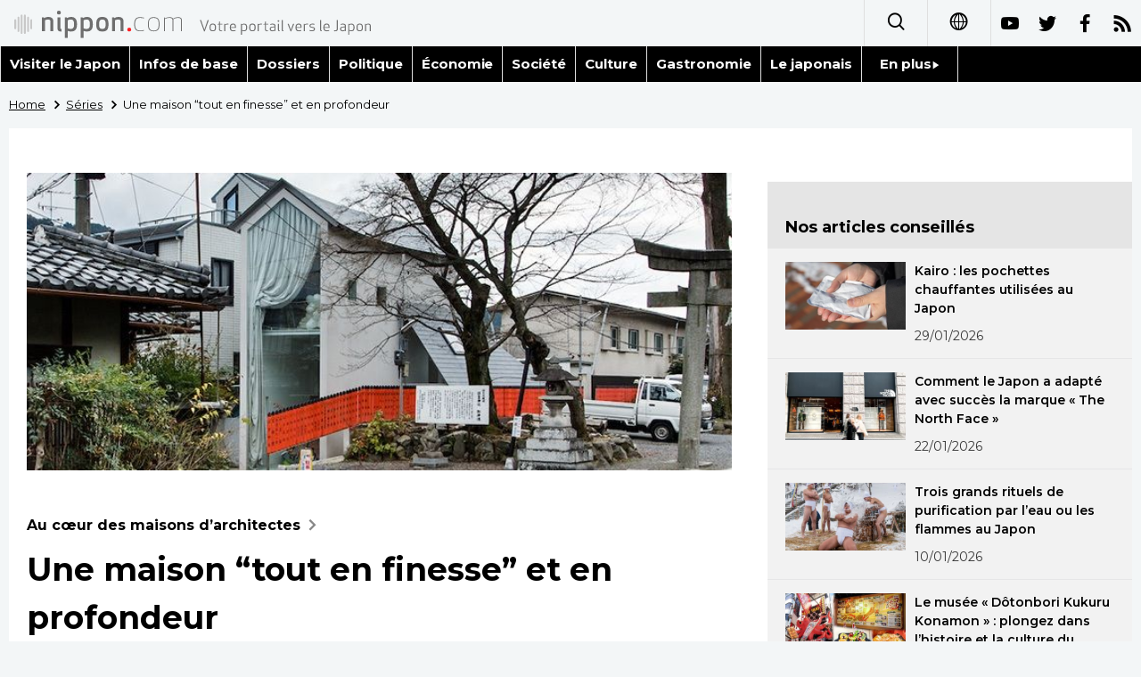

--- FILE ---
content_type: text/html; charset=UTF-8
request_url: https://www.nippon.com/fr/views/b08709/
body_size: 4758
content:
<!DOCTYPE html>
<html lang="fr">
  <head>
	<meta charset="utf-8">
	<!--[if IE]><meta http-equiv="X-UA-Compatible" content="IE=edge"><![endif]-->
   <meta name="viewport" content="width=device-width, initial-scale=1">
	<title>Une maison “tout en finesse” et en profondeur | Nippon.com – Infos sur le Japon</title>
	<meta name="cXenseParse:pageclass" content="article"/>
<meta name="cXenseParse:recs:recommendable" content="true"/>
<meta name="cXenseParse:ncf-pick" content="true"/>
<meta name="cXenseParse:ncf-pubyear" content="2018"/>
<meta name="cXenseParse:ncf-pubmonth" content="201809"/>
<meta name="cXenseParse:ncf-pubday" content="20180906"/>
<meta property="article:published_time" content="2018-09-06T09:18:00+0900"/>
<meta property="article:modified_time" content="2026-01-20T11:58:27+0900"/>
<meta name="cXenseParse:author" content="Jérémie Souteyrat"/>
<meta name="cXenseParse:author" content="Véronique Hours"/>
<meta name="cXenseParse:author" content="Fabien Mauduit"/>
<meta name="cXenseParse:author" content="Manuel Tardits"/>
<meta name="cXenseParse:ncf-articleid" content="0208709"/>
<meta name="cXenseParse:recs:articleid" content="0208709"/>
<meta name="cXenseParse:articleid" content="0208709"/>
<meta name="cXenseParse:ncf-category" content="Séries"/>
<meta name="cXenseParse:ncf-tag" content="Culture"/>
<meta name="cXenseParse:ncf-category" content="Culture"/>
<meta name="cXenseParse:ncf-tag" content="Architecture"/>
<meta name="cXenseParse:ncf-category" content="Architecture"/>
<meta name="cXenseParse:ncf-series" content="Au cœur des maisons d’architectes"/>
<meta name="cXenseParse:ncf-thumbnail" content="https://www.nippon.com/fr/views/b08709/thumb/thumb_1.jpg?20260120115827"/>
<meta name="cXenseParse:ncf-tag" content="architecture"/>
<meta name="cXenseParse:ncf-tag" content="maison"/>
<meta name="cXenseParse:ncf-articletype" content="オリジナル"/>
<meta name="description" content="Neuvième maison de notre série. Située à Kyoto et répondant à l’étrange nom de « maison O », l’habitation aux formes singulières n’a pas fini de surprendre en constatant la vaste profondeur des pièces. Tout a été pensé pour briser la frontière entre extérieur et intérieur, et adapter la vie du foyer au fil des saisons…"/>
<meta name="keywords" content="architecture,maison"/>
<meta property="og:url" content="https://www.nippon.com/fr/views/b08709/"/>
<meta property="og:type" content="article"/>
<meta property="og:title" content="Une maison “tout en finesse” et en profondeur"/>
<meta property="og:description" content="Neuvième maison de notre série. Située à Kyoto et répondant à l’étrange nom de « maison O », l’habitation aux formes singulières n’a pas fini de surprendre en constatant la vaste profondeur des pièces. Tout a été pensé pour briser la frontière entre extérieur et intérieur, et adapter la vie du foyer au fil des saisons…"/>
<meta property="og:image" content="https://www.nippon.com/fr/ncommon/contents/views/95450/95450.jpg"/>
<meta property="og:site_name" content="nippon.com"/>
<meta name="twitter:card" content="summary_large_image"/>
<meta name="twitter:site" content="@nippon_fr"/>
<meta name="twitter:url" content="https://www.nippon.com/fr/views/b08709/"/>
<meta name="twitter:title" content="Une maison “tout en finesse” et en profondeur"/>
<meta property="twitter:description" content="Neuvième maison de notre série. Située à Kyoto et répondant à l’étrange nom de « maison O », l’habitation aux formes singulières n’a pas fini de surprendre en constatant la vaste profondeur des pièces. Tout a été pensé pour briser la frontière entre extérieur et intérieur, et adapter la vie du foyer au fil des saisons…"/>

	<meta http-equiv="Content-Security-Policy" content="upgrade-insecure-requests" />
	<link rel="shortcut icon" href="../../ncommon/images/favicon.ico" type="image/x-icon" />
	<link rel="icon" sizes="180x180" href="../../ncommon/images/apple-touch-icon.png">
	<link rel="apple-touch-icon" href="../../ncommon/images/apple-touch-icon.png" />
	<link rel="apple-touch-icon" sizes="57x57" href="../../ncommon/images/apple-touch-icon-57x57.png" />
	<link rel="apple-touch-icon" sizes="72x72" href="../../ncommon/images/apple-touch-icon-72x72.png" />
	<link rel="apple-touch-icon" sizes="76x76" href="../../ncommon/images/apple-touch-icon-76x76.png" />
	<link rel="apple-touch-icon" sizes="114x114" href="../../ncommon/images/apple-touch-icon-114x114.png" />
	<link rel="apple-touch-icon" sizes="120x120" href="../../ncommon/images/apple-touch-icon-120x120.png" />
	<link rel="apple-touch-icon" sizes="144x144" href="../../ncommon/images/apple-touch-icon-144x144.png" />
	<link rel="apple-touch-icon" sizes="152x152" href="../../ncommon/images/apple-touch-icon-152x152.png" />
	<link rel="apple-touch-icon" sizes="180x180" href="../../ncommon/images/apple-touch-icon-180x180.png" />

		<link href="https://fonts.googleapis.com/css?family=Montserrat" rel="stylesheet">
			<link href="https://fonts.googleapis.com/css?family=Merriweather+Sans" rel="stylesheet">
    <link href="https://fonts.googleapis.com/css?family=Montserrat:300,400,600,700" rel="stylesheet">

	<link rel="canonical" href="https://www.nippon.com/fr/views/b08709/" />
		<link rel="stylesheet" href="../../ncommon/css/common.css?20260117" media="" />

	   	 <link rel="stylesheet" href="../../../custom/inpage.css?20260117" media="" />
	
	<link rel="stylesheet" href="../../ncommon/js/plugin/fancybox-2.1.7/jquery.fancybox.css" media="" />
	<script>
	  var authorJson = '[{"authorId":"573","authorRank":"","nameSite":"Jérémie Souteyrat","imgUrl":"\/fr\/ncommon\/columnist\/img\/01_573.jpg","rank":"","authorJsonUrl":"\/fr\/ncommon\/columnist\/01_573.json"},{"authorId":"10860","authorRank":"","nameSite":"Véronique Hours","imgUrl":"\/fr\/ncommon\/columnist\/img\/01_10860.jpg","rank":"","authorJsonUrl":"\/fr\/ncommon\/columnist\/01_10860.json"},{"authorId":"10867","authorRank":"","nameSite":"Fabien Mauduit","imgUrl":"\/fr\/ncommon\/columnist\/img\/01_10867.jpg","rank":"","authorJsonUrl":"\/fr\/ncommon\/columnist\/01_10867.json"},{"authorId":"10869","authorRank":"","nameSite":"Manuel Tardits","imgUrl":"\/fr\/ncommon\/columnist\/img\/01_10869.jpg","rank":"","authorJsonUrl":"\/fr\/ncommon\/columnist\/01_10869.json"}]';
	  var seriesId = '1125';
	  var seriesUrl = '/fr/series/b087/';
	  var articleId = 'b08709';
	  var addthisUrl = "https://www.nippon.com/fr/views/b08709/";
	</script>

	<script src="../../ncommon/conf/settings.js?20260117"></script>
	<script src="../../ncommon/js/lib/base.js?20260117"></script>
	<script src="../../ncommon/js/lib/utility.js?20260117"></script>
	<script src="../../ncommon/js/liberal.js?20260117" ></script>

	
  </head>

  <body  class="id-detail ">

	<a name="page_top" id="page_top"></a>
	<header id="global-header">
	</header>
	<script src="../../ncommon/js/header.js?20260117" async></script>
	<main>
	<div class="u-bg">

	<ul class="u-pan usp-none">
		<li class="u-pan_li" ><a href="/fr/" class="u-pan_a" ><span >Home</span></a></li>
		<li class="u-pan_li i-arrowr" ><a href="/fr/japan-topics/" class="u-pan_a" ><span itemprop="title">Séries</span></a></li>
		<li class="u-pan_li i-arrowr">Une maison “tout en finesse” et en profondeur</li>
	</ul>

	<article class="c-main c-main1">
	<div class="c-mainin">
	<div class="gpc">
		<div class=" gpc-c_l">
 			 			  <div class="c-content">
 			     				 <img class="c-detailmv" src="/fr/ncommon/contents/views/95445/95445.jpg">
 			                  </div>
 			 			<div class="c-content">

 								<p class="c-series">
						</span></span><a href="/fr/series/b087/">Au cœur des maisons d’architectes<span class="i-arrowr usp-none"></span></a>
				</p>
				
				 <h1 class="c-h1">Une maison “tout en finesse” et en profondeur</h1>


				
													<a class="c-cate c-cate0" href="/fr/articlelist.html?f=ncf-category&s=Culture">Culture</a>
																									<a class="c-cate c-cate2" href="/fr/articlelist.html?f=ncf-category&s=Architecture">Architecture</a>
								
				<time class="c-date" >06/09/2018</time>

				<p class="c-author" id="kiji-author">
				</p>
				<!-- leading -->
								<div class="c-read">
				Neuvième maison de notre série. Située à Kyoto et répondant à l’étrange nom de « maison O », l’habitation aux formes singulières n’a pas fini de surprendre en constatant la vaste profondeur des pièces. Tout a été pensé pour briser la frontière entre extérieur et intérieur, et adapter la vie du foyer au fil des saisons…
				</div>
				

				
				<!--  addthis -->
				<div name="addthis_tools"></div>

				<div class="c-lang">
					<div class="c-lang_icon"><span class="i-earth"></span></div>
						<div class="c-lang_link"><span id="others-lang"></span>
							<input class="c-lang_check" type="checkbox" id="langlink" checked>
							<ul class="c-lang_open">
								<li class="other-language-link-en">English</li>
								<li class="other-language-link-ja">日本語</li>
								<li class="other-language-link-cn">简体字</li>
								<li class="other-language-link-hk">繁體字</li>
								<li class="other-language-link-fr">Français</li>
								<li class="other-language-link-es">Español</li>
								<li class="other-language-link-ar">العربية </li>
								<li class="other-language-link-ru">Русский</li>
							</ul>
						<!--</label>-->
					</div>
				</div><!--c-lang-->

  				<div class="editArea">
  				 <p class="photo_box_c" style="width: 584px;"><a href="/fr/ncommon/contents/views/95446/95446.jpg" class="fancybox aligncenter"><img class="wp-image-26099 size-large" src="/fr/ncommon/contents/views/95446/95446.jpg" alt="" width="" height="389" /></a><span class="caption"> &laquo;&nbsp;Maison O&nbsp;&raquo; (conception : Nakayama Hideyuki, 2009), vue du c&ocirc;t&eacute; ouest, la maison est celle la plus proche du regard de l&rsquo;observateur</span></p>
<p class="photo_box_c" style="width: 584px;"><a href="/fr/ncommon/contents/views/95447/95447.jpg" class="fancybox aligncenter"><img class="wp-image-26100 size-large" src="/fr/ncommon/contents/views/95447/95447.jpg" alt="" width="" height="389" /></a><span class="caption"> Les passants ne peuvent rater une telle architecture&hellip;</span></p>
<p class="photo_box_c" style="width: 584px;"><a href="/fr/ncommon/contents/views/95448/95448.jpg" class="fancybox aligncenter"><img class="wp-image-26101 size-large" src="/fr/ncommon/contents/views/95448/95448.jpg" alt="" width="" height="389" /></a><span class="caption"> La salle principale, vue du c&ocirc;t&eacute; nord</span></p>
<p class="photo_box_c" style="width: 453px;"><a href="/fr/ncommon/contents/views/95449/95449.jpg" class="fancybox aligncenter"><img class="wp-image-26102 size-large" src="/fr/ncommon/contents/views/95449/95449.jpg" alt="" width="453" height="680" /></a><span class="caption"> La cuisine, dont l&rsquo;escalier conduit &agrave; l&rsquo;&eacute;tage</span></p>
<p class="photo_box_c" style="width: 584px;"><a href="/fr/ncommon/contents/views/95450/95450.jpg" class="fancybox aligncenter"><img class="wp-image-26103 size-large" src="/fr/ncommon/contents/views/95450/95450.jpg" alt="" width="" height="389" /></a><span class="caption"> Vue plongeante sur la salle principale depuis l&rsquo;escalier</span></p>
<p class="photo_box_c" style="width: 584px;"><a href="/fr/ncommon/contents/views/95451/95451.jpg" class="fancybox aligncenter"><img class="wp-image-26104 size-large" src="/fr/ncommon/contents/views/95451/95451.jpg" alt="" width="" height="389" /></a><span class="caption"> La salle principale est visible depuis la chambre des enfants situ&eacute;e &agrave; l&rsquo;&eacute;tage</span></p>
<p class="photo_box_c" style="width: 453px;"><a href="/fr/ncommon/contents/views/95452/95452.jpg" class="fancybox aligncenter"><img class="wp-image-26105 size-large" src="/fr/ncommon/contents/views/95452/95452.jpg" alt="" width="453" height="680" /></a><span class="caption"> Une maison aux formes singuli&egrave;res, et une petite silhouette qui se d&eacute;tache dans la nuit&hellip;</span></p>
<p>La maison est construite dans l&rsquo;arrondissement de Saky&ocirc; &agrave; Kyoto, mais ses habitants, &agrave; l&rsquo;origine, n&rsquo;&eacute;taient pas des gens de cette ville parfois assez ferm&eacute;e. Ils ont choisi l&rsquo;endroit pour des raisons professionnelles et aussi &agrave; cause du cerisier voisin de leur terrain qu&rsquo;ils avaient admir&eacute; sur une photo.</p>
<p>Ils ont de m&ecirc;me choisi un jeune architecte dont ils appr&eacute;ciaient la sensibilit&eacute; contemporaine et le sens de l&rsquo;&eacute;coute de ses clients. Il devait y avoir un grand espace tr&egrave;s libre pour toute la famille, o&ugrave; rencontrer les voisins, parler de politique, laisser jouer les enfants et donner des cours de cuisine.</p>
<p>La maison, dont la forme rappelle les b&acirc;timents o&ugrave; l&rsquo;on range les <em>mikoshi </em>(autels bouddhistes portables), est donc faite d&rsquo;un corps principal dans lequel se trouve la grande salle tandis que dans les petits volumes lat&eacute;raux et les jardinets, la vie quotidienne s&rsquo;exprime plus directement avec la cuisine, l&rsquo;entr&eacute;e, la salle de bain et les rangements.</p>
<p>La maison est &eacute;trange et pleine de surprises. Ses fonctions &eacute;voluent au fil du temps et des envies. La maison vit avec la nature, les saisons et le temps. Il n&rsquo;y a pas d&rsquo;air conditionn&eacute;, que ses habitants d&eacute;testent. En hiver les enfants font des dessins sur la grande vitre embu&eacute;e par la condensation, et en &eacute;t&eacute;, quand il fait trop chaud dans les chambres du haut, tout le monde vient dormir en bas. Les fen&ecirc;tres sont ouvertes et laissent passer le vent et les insectes.</p>
<p class="aligncenter txt10"><iframe width="640" height="360" frameborder="0" src="https://player.vimeo.com/video/112161294?color=ffffff&amp;title=0&amp;byline=0&amp;portrait=0"></iframe><br />&copy; J&eacute;r&eacute;mie Souteyrat</p>
<p><em>(Texte : V&eacute;ronique Hours, Fabien Mauduit et Manuel Tardits. Photos : &copy; J&eacute;r&eacute;mie Souteyrat, 2013. Photo de titre : Maison O, vue c&ocirc;t&eacute; nord-ouest [conception : Nakayama Hideyuki], 2009)</em></p>
<p class="txt11">Cette s&eacute;rie est tir&eacute;e d&rsquo;un projet intitul&eacute; &laquo; L&rsquo;archipel de la maison &raquo;, initi&eacute; par J&eacute;r&eacute;mie Souteyrat et les architectes fran&ccedil;ais V&eacute;ronique Hours, Fabien Mauduit et Manuel Tardits. Une exposition itin&eacute;rante est donn&eacute;e en Europe depuis 2014 et au Japon en avril 2017. Deux catalogues d&rsquo;exposition sont disponibles (en version fran&ccedil;aise aux Editions Le L&eacute;zard Noir, et en version japonaise chez Kajima Publishing).</p>
  				</div><!--editArea-->

				<p class="c-more c-more-nexpage" id="next-page-nav"></p>
				<div class="paging">
					<ul class="paging__list" id="paging-list">
					</ul>
				</div>
				   				<section class="c-detailkeyward">
  					<h2 class="is-ttl"><span></span></h2>
					<p class="c-keywords">
												 <a href="">architecture</a>
					 							 <a href="">maison</a>
					 						</p>
  				</section><!--detailkeyward-->
				
				<div name="addthis_tools"></div>

  				<div id="detailauthor">

  				</div><!--detailauthor-->


  				<section class="c-cas">
  					<h2 class="cpc-casttl csp-casttl" id="detail_under_series_title"></h2>
  					<div id="detail_under_series"></div>
  					<p class="c-more" id="series_more"><a href=""></a></p>
  				</section>

  				<section class="c-cas c-detail_under"><!--cas 関連するコンテンツ-->
  					<h2 class="cpc-casttl csp-casttl" id="detail_under_relation_title"></h2>
					<ul class="gpc gpc-g30 gpc-3n" id="detail_under_relation"></ul>
  				</section><!--cas 関連するコンテンツ-->

  			</div><!--c-content-->
	   </div><!--gpc-c_l-->

	   <aside class="gpc-c_r">
	    			<h2 class="cpc-catelogo">
				<span class="is-1"></span><span class="is-2"></span>
			</h2>
	    


			<section class="c-aside csp-bb">
				<p class="cpc-asidettl csp-casttl ctb-asidepd" id="detail_aside_recommend_title"></p>
				<div class="cpc-asidediv" id="detail_aside_recommend">

			 	</div><!-cpc-asidediv-->
			</section><!--おすすめ-->


			<!--人気コンテンツ-->
			<section class="c-aside csp-bb">
                <h2 class="cpc-asidettl csp-casttl ctb-asidepd ranking-title" id="popular_news_title"></h2>
                <ul class="swiper-wrapper ranking-ul">
                    <li class="ranking-tab ranking-tab-active" id="popular_news_tab"><h2></h2></li>
                    <li class="ranking-tab" id="popular_sns_tab"><h2></h2></li>
                    <li class="ranking-tab" id="popular_time_tab"><h2></h2></li>
                </ul>
                <div class="cpc-asidediv" id="popular_news"></div>
                <div class="cpc-asidediv ranking-tab-hidden" id="popular_sns"></div>
                <div class="cpc-asidediv ranking-tab-hidden" id="popular_time"></div>

				<p class="upc-none c-more"><span onclick="$('.c-ninki_after').show('fast');$(this).parent().hide('fast');" id="popular_news_more"><span id="popular-more"></span><span class="i-plus2"></span></span></p>
			</section><!--人気-->

			<!--人気キーワード-->
	   		<section class="c-aside csp-bb">
	   			 <h2 class="cpc-asidettl csp-casttl ctb-asidepd" id="pop-keywords"></h2>
	   			   <div class="cpc-asidediv">
	   				 <div class="cpc-asidediv_in csp-div_in ctb-asidepd">
		   				 <p class="c-keywords" id="pop-keywords-list">
						</p>
			  	 	 </div><!--cpc-asidediv_in-->
				   </div><!--cpc-asidediv-->
			</section><!--人気のキーワード-->
	   </aside><!--gpc-c_r-->
	  </div><!--gpc-->
	  </div><!--c-mainin-->
	</article>

	</div><!--u-bg-->
	</main><!--main-->

	<footer class="c-footer" id="global-footer">

	</footer>
	<script src="../../ncommon/js/plugin/jquery.min.js?20260117"></script>
	<script src="../../ncommon/js/plugin/fancybox-2.1.7/jquery.mousewheel.pack.js"></script>
	<script src="../../ncommon/js/plugin/fancybox-2.1.7/jquery.fancybox.js"></script>
	<script src="../../ncommon/js/recommend/recommend_utility.js?20260117"></script>
	<script src="../../ncommon/js/detail.js?20260117" ></script>
	<script src="../../ncommon/js/footer.js?20260117" ></script>

</body>
</html>


--- FILE ---
content_type: text/html; charset=UTF-8
request_url: https://player.vimeo.com/video/112161294?color=ffffff&title=0&byline=0&portrait=0
body_size: 6611
content:
<!DOCTYPE html>
<html lang="en">
<head>
  <meta charset="utf-8">
  <meta name="viewport" content="width=device-width,initial-scale=1,user-scalable=yes">
  
  <link rel="canonical" href="https://player.vimeo.com/video/112161294?h=593eea99ff">
  <meta name="googlebot" content="noindex,indexifembedded">
  
  
  <title>Hideyuki Nakayama, O house - L&#39;archipel de la maison (2014) on Vimeo</title>
  <style>
      body, html, .player, .fallback {
          overflow: hidden;
          width: 100%;
          height: 100%;
          margin: 0;
          padding: 0;
      }
      .fallback {
          
              background-color: transparent;
          
      }
      .player.loading { opacity: 0; }
      .fallback iframe {
          position: fixed;
          left: 0;
          top: 0;
          width: 100%;
          height: 100%;
      }
  </style>
  <link rel="modulepreload" href="https://f.vimeocdn.com/p/4.46.25/js/player.module.js" crossorigin="anonymous">
  <link rel="modulepreload" href="https://f.vimeocdn.com/p/4.46.25/js/vendor.module.js" crossorigin="anonymous">
  <link rel="preload" href="https://f.vimeocdn.com/p/4.46.25/css/player.css" as="style">
</head>

<body>


<div class="vp-placeholder">
    <style>
        .vp-placeholder,
        .vp-placeholder-thumb,
        .vp-placeholder-thumb::before,
        .vp-placeholder-thumb::after {
            position: absolute;
            top: 0;
            bottom: 0;
            left: 0;
            right: 0;
        }
        .vp-placeholder {
            visibility: hidden;
            width: 100%;
            max-height: 100%;
            height: calc(720 / 1280 * 100vw);
            max-width: calc(1280 / 720 * 100vh);
            margin: auto;
        }
        .vp-placeholder-carousel {
            display: none;
            background-color: #000;
            position: absolute;
            left: 0;
            right: 0;
            bottom: -60px;
            height: 60px;
        }
    </style>

    

    
        <style>
            .vp-placeholder-thumb {
                overflow: hidden;
                width: 100%;
                max-height: 100%;
                margin: auto;
            }
            .vp-placeholder-thumb::before,
            .vp-placeholder-thumb::after {
                content: "";
                display: block;
                filter: blur(7px);
                margin: 0;
                background: url(https://i.vimeocdn.com/video/506370120-6cb3e3554181f4bf1767d7f06565044c819844323df93a3647d44f163c8f44e8-d?mw=80&q=85) 50% 50% / contain no-repeat;
            }
            .vp-placeholder-thumb::before {
                 
                margin: -30px;
            }
        </style>
    

    <div class="vp-placeholder-thumb"></div>
    <div class="vp-placeholder-carousel"></div>
    <script>function placeholderInit(t,h,d,s,n,o){var i=t.querySelector(".vp-placeholder"),v=t.querySelector(".vp-placeholder-thumb");if(h){var p=function(){try{return window.self!==window.top}catch(a){return!0}}(),w=200,y=415,r=60;if(!p&&window.innerWidth>=w&&window.innerWidth<y){i.style.bottom=r+"px",i.style.maxHeight="calc(100vh - "+r+"px)",i.style.maxWidth="calc("+n+" / "+o+" * (100vh - "+r+"px))";var f=t.querySelector(".vp-placeholder-carousel");f.style.display="block"}}if(d){var e=new Image;e.onload=function(){var a=n/o,c=e.width/e.height;if(c<=.95*a||c>=1.05*a){var l=i.getBoundingClientRect(),g=l.right-l.left,b=l.bottom-l.top,m=window.innerWidth/g*100,x=window.innerHeight/b*100;v.style.height="calc("+e.height+" / "+e.width+" * "+m+"vw)",v.style.maxWidth="calc("+e.width+" / "+e.height+" * "+x+"vh)"}i.style.visibility="visible"},e.src=s}else i.style.visibility="visible"}
</script>
    <script>placeholderInit(document,  false ,  true , "https://i.vimeocdn.com/video/506370120-6cb3e3554181f4bf1767d7f06565044c819844323df93a3647d44f163c8f44e8-d?mw=80\u0026q=85",  1280 ,  720 );</script>
</div>

<div id="player" class="player"></div>
<script>window.playerConfig = {"cdn_url":"https://f.vimeocdn.com","vimeo_api_url":"api.vimeo.com","request":{"files":{"dash":{"cdns":{"akfire_interconnect_quic":{"avc_url":"https://vod-adaptive-ak.vimeocdn.com/exp=1770034278~acl=%2Fce8ed4f7-8ee7-4544-bc9c-4e3725717d6f%2Fpsid%3D722710a14993c7821749da88381ae37eb35e5b7be47831baec1ed88550cc7b30%2F%2A~hmac=f11b4f06f2615d8a338019d2494ed7433bc8a280efb7974d46cfe6dde0026e8e/ce8ed4f7-8ee7-4544-bc9c-4e3725717d6f/psid=722710a14993c7821749da88381ae37eb35e5b7be47831baec1ed88550cc7b30/v2/playlist/av/primary/playlist.json?omit=av1-hevc\u0026pathsig=8c953e4f~4pGsvk5LKZJPnlp_QK0R9IQIyjlZQllLaL6EK82W8K4\u0026r=dXM%3D\u0026rh=1UeH3q","origin":"gcs","url":"https://vod-adaptive-ak.vimeocdn.com/exp=1770034278~acl=%2Fce8ed4f7-8ee7-4544-bc9c-4e3725717d6f%2Fpsid%3D722710a14993c7821749da88381ae37eb35e5b7be47831baec1ed88550cc7b30%2F%2A~hmac=f11b4f06f2615d8a338019d2494ed7433bc8a280efb7974d46cfe6dde0026e8e/ce8ed4f7-8ee7-4544-bc9c-4e3725717d6f/psid=722710a14993c7821749da88381ae37eb35e5b7be47831baec1ed88550cc7b30/v2/playlist/av/primary/playlist.json?pathsig=8c953e4f~4pGsvk5LKZJPnlp_QK0R9IQIyjlZQllLaL6EK82W8K4\u0026r=dXM%3D\u0026rh=1UeH3q"},"fastly_skyfire":{"avc_url":"https://skyfire.vimeocdn.com/1770034278-0xabef69e19fab21646386fff6e58a82526745ab19/ce8ed4f7-8ee7-4544-bc9c-4e3725717d6f/psid=722710a14993c7821749da88381ae37eb35e5b7be47831baec1ed88550cc7b30/v2/playlist/av/primary/playlist.json?omit=av1-hevc\u0026pathsig=8c953e4f~4pGsvk5LKZJPnlp_QK0R9IQIyjlZQllLaL6EK82W8K4\u0026r=dXM%3D\u0026rh=1UeH3q","origin":"gcs","url":"https://skyfire.vimeocdn.com/1770034278-0xabef69e19fab21646386fff6e58a82526745ab19/ce8ed4f7-8ee7-4544-bc9c-4e3725717d6f/psid=722710a14993c7821749da88381ae37eb35e5b7be47831baec1ed88550cc7b30/v2/playlist/av/primary/playlist.json?pathsig=8c953e4f~4pGsvk5LKZJPnlp_QK0R9IQIyjlZQllLaL6EK82W8K4\u0026r=dXM%3D\u0026rh=1UeH3q"}},"default_cdn":"akfire_interconnect_quic","separate_av":true,"streams":[{"profile":"112","id":"2974a27a-2831-4e2c-8076-2062d9aa7f04","fps":24,"quality":"360p"},{"profile":"113","id":"1df8daba-ca7c-41cf-9407-9a20f9f54f40","fps":24,"quality":"720p"}],"streams_avc":[{"profile":"113","id":"1df8daba-ca7c-41cf-9407-9a20f9f54f40","fps":24,"quality":"720p"},{"profile":"112","id":"2974a27a-2831-4e2c-8076-2062d9aa7f04","fps":24,"quality":"360p"}]},"hls":{"cdns":{"akfire_interconnect_quic":{"avc_url":"https://vod-adaptive-ak.vimeocdn.com/exp=1770034278~acl=%2Fce8ed4f7-8ee7-4544-bc9c-4e3725717d6f%2Fpsid%3D722710a14993c7821749da88381ae37eb35e5b7be47831baec1ed88550cc7b30%2F%2A~hmac=f11b4f06f2615d8a338019d2494ed7433bc8a280efb7974d46cfe6dde0026e8e/ce8ed4f7-8ee7-4544-bc9c-4e3725717d6f/psid=722710a14993c7821749da88381ae37eb35e5b7be47831baec1ed88550cc7b30/v2/playlist/av/primary/playlist.m3u8?locale=ja\u0026omit=av1-hevc-opus\u0026pathsig=8c953e4f~BcLTmVvisHGX57W_ThEZBv5TgMjx0VoGQxavzyVmDFs\u0026r=dXM%3D\u0026rh=1UeH3q\u0026sf=fmp4","origin":"gcs","url":"https://vod-adaptive-ak.vimeocdn.com/exp=1770034278~acl=%2Fce8ed4f7-8ee7-4544-bc9c-4e3725717d6f%2Fpsid%3D722710a14993c7821749da88381ae37eb35e5b7be47831baec1ed88550cc7b30%2F%2A~hmac=f11b4f06f2615d8a338019d2494ed7433bc8a280efb7974d46cfe6dde0026e8e/ce8ed4f7-8ee7-4544-bc9c-4e3725717d6f/psid=722710a14993c7821749da88381ae37eb35e5b7be47831baec1ed88550cc7b30/v2/playlist/av/primary/playlist.m3u8?locale=ja\u0026omit=opus\u0026pathsig=8c953e4f~BcLTmVvisHGX57W_ThEZBv5TgMjx0VoGQxavzyVmDFs\u0026r=dXM%3D\u0026rh=1UeH3q\u0026sf=fmp4"},"fastly_skyfire":{"avc_url":"https://skyfire.vimeocdn.com/1770034278-0xabef69e19fab21646386fff6e58a82526745ab19/ce8ed4f7-8ee7-4544-bc9c-4e3725717d6f/psid=722710a14993c7821749da88381ae37eb35e5b7be47831baec1ed88550cc7b30/v2/playlist/av/primary/playlist.m3u8?locale=ja\u0026omit=av1-hevc-opus\u0026pathsig=8c953e4f~BcLTmVvisHGX57W_ThEZBv5TgMjx0VoGQxavzyVmDFs\u0026r=dXM%3D\u0026rh=1UeH3q\u0026sf=fmp4","origin":"gcs","url":"https://skyfire.vimeocdn.com/1770034278-0xabef69e19fab21646386fff6e58a82526745ab19/ce8ed4f7-8ee7-4544-bc9c-4e3725717d6f/psid=722710a14993c7821749da88381ae37eb35e5b7be47831baec1ed88550cc7b30/v2/playlist/av/primary/playlist.m3u8?locale=ja\u0026omit=opus\u0026pathsig=8c953e4f~BcLTmVvisHGX57W_ThEZBv5TgMjx0VoGQxavzyVmDFs\u0026r=dXM%3D\u0026rh=1UeH3q\u0026sf=fmp4"}},"default_cdn":"akfire_interconnect_quic","separate_av":true},"progressive":[{"profile":"113","width":1280,"height":720,"mime":"video/mp4","fps":24,"url":"https://vod-progressive-ak.vimeocdn.com/exp=1770034278~acl=%2Fvimeo-transcode-storage-prod-us-central1-h264-720p%2F01%2F2432%2F4%2F112161294%2F308704700.mp4~hmac=e2cfdbcf0a4bf8f85a649eb2d6adf065bba12181c7b639a50d61a120e2d39f03/vimeo-transcode-storage-prod-us-central1-h264-720p/01/2432/4/112161294/308704700.mp4","cdn":"akamai_interconnect","quality":"720p","id":"1df8daba-ca7c-41cf-9407-9a20f9f54f40","origin":"gcs"},{"profile":"112","width":640,"height":360,"mime":"video/mp4","fps":24,"url":"https://vod-progressive-ak.vimeocdn.com/exp=1770034278~acl=%2Fvimeo-prod-skyfire-std-us%2F01%2F2432%2F4%2F112161294%2F308704701.mp4~hmac=de31fd5a95da8eba559ec063c06368f8d3fc79fc4435b8860cc1003438f9059f/vimeo-prod-skyfire-std-us/01/2432/4/112161294/308704701.mp4","cdn":"akamai_interconnect","quality":"360p","id":"2974a27a-2831-4e2c-8076-2062d9aa7f04","origin":"gcs"}]},"file_codecs":{"av1":[],"avc":["1df8daba-ca7c-41cf-9407-9a20f9f54f40","2974a27a-2831-4e2c-8076-2062d9aa7f04"],"hevc":{"dvh1":[],"hdr":[],"sdr":[]}},"lang":"en","referrer":"https://www.nippon.com/fr/views/b08709/","cookie_domain":".vimeo.com","signature":"4f90bad2245f2980cdf12dc5e2b8137f","timestamp":1770030678,"expires":3600,"thumb_preview":{"url":"https://videoapi-sprites.vimeocdn.com/video-sprites/image/87c9a6b3-aae6-4536-9c04-12683ac5a448.0.jpeg?ClientID=sulu\u0026Expires=1770034278\u0026Signature=58f2265dcbc67c00ecf82c93c12376308bcd04d8","height":2880,"width":4260,"frame_height":240,"frame_width":426,"columns":10,"frames":120},"currency":"USD","session":"2b1ea513bf8058f997f8a42dadbc8ce59d9e6a601770030678","cookie":{"volume":1,"quality":null,"hd":0,"captions":null,"transcript":null,"captions_styles":{"color":null,"fontSize":null,"fontFamily":null,"fontOpacity":null,"bgOpacity":null,"windowColor":null,"windowOpacity":null,"bgColor":null,"edgeStyle":null},"audio_language":null,"audio_kind":null,"qoe_survey_vote":0},"build":{"backend":"31e9776","js":"4.46.25"},"urls":{"js":"https://f.vimeocdn.com/p/4.46.25/js/player.js","js_base":"https://f.vimeocdn.com/p/4.46.25/js","js_module":"https://f.vimeocdn.com/p/4.46.25/js/player.module.js","js_vendor_module":"https://f.vimeocdn.com/p/4.46.25/js/vendor.module.js","locales_js":{"de-DE":"https://f.vimeocdn.com/p/4.46.25/js/player.de-DE.js","en":"https://f.vimeocdn.com/p/4.46.25/js/player.js","es":"https://f.vimeocdn.com/p/4.46.25/js/player.es.js","fr-FR":"https://f.vimeocdn.com/p/4.46.25/js/player.fr-FR.js","ja-JP":"https://f.vimeocdn.com/p/4.46.25/js/player.ja-JP.js","ko-KR":"https://f.vimeocdn.com/p/4.46.25/js/player.ko-KR.js","pt-BR":"https://f.vimeocdn.com/p/4.46.25/js/player.pt-BR.js","zh-CN":"https://f.vimeocdn.com/p/4.46.25/js/player.zh-CN.js"},"ambisonics_js":"https://f.vimeocdn.com/p/external/ambisonics.min.js","barebone_js":"https://f.vimeocdn.com/p/4.46.25/js/barebone.js","chromeless_js":"https://f.vimeocdn.com/p/4.46.25/js/chromeless.js","three_js":"https://f.vimeocdn.com/p/external/three.rvimeo.min.js","vuid_js":"https://f.vimeocdn.com/js_opt/modules/utils/vuid.min.js","hive_sdk":"https://f.vimeocdn.com/p/external/hive-sdk.js","hive_interceptor":"https://f.vimeocdn.com/p/external/hive-interceptor.js","proxy":"https://player.vimeo.com/static/proxy.html","css":"https://f.vimeocdn.com/p/4.46.25/css/player.css","chromeless_css":"https://f.vimeocdn.com/p/4.46.25/css/chromeless.css","fresnel":"https://arclight.vimeo.com/add/player-stats","player_telemetry_url":"https://arclight.vimeo.com/player-events","telemetry_base":"https://lensflare.vimeo.com"},"flags":{"plays":1,"dnt":0,"autohide_controls":0,"preload_video":"metadata_on_hover","qoe_survey_forced":0,"ai_widget":0,"ecdn_delta_updates":0,"disable_mms":0,"check_clip_skipping_forward":0},"country":"US","client":{"ip":"3.145.37.86"},"ab_tests":{"cross_origin_texttracks":{"group":"variant","track":false,"data":null}},"atid":"3364652945.1770030678","ai_widget_signature":"41a5ca542038a4e21f9c0665aeecb5bdc92adcf4795eca728a2031364f06a93c_1770034278","config_refresh_url":"https://player.vimeo.com/video/112161294/config/request?atid=3364652945.1770030678\u0026expires=3600\u0026referrer=https%3A%2F%2Fwww.nippon.com%2Ffr%2Fviews%2Fb08709%2F\u0026session=2b1ea513bf8058f997f8a42dadbc8ce59d9e6a601770030678\u0026signature=4f90bad2245f2980cdf12dc5e2b8137f\u0026time=1770030678\u0026v=1"},"player_url":"player.vimeo.com","video":{"id":112161294,"title":"Hideyuki Nakayama, O house - L'archipel de la maison (2014)","width":1280,"height":720,"duration":107,"url":"","share_url":"https://vimeo.com/112161294/593eea99ff","embed_code":"\u003ciframe title=\"vimeo-player\" src=\"https://player.vimeo.com/video/112161294?h=593eea99ff\" width=\"640\" height=\"360\" frameborder=\"0\" referrerpolicy=\"strict-origin-when-cross-origin\" allow=\"autoplay; fullscreen; picture-in-picture; clipboard-write; encrypted-media; web-share\"   allowfullscreen\u003e\u003c/iframe\u003e","default_to_hd":1,"privacy":"unlisted","embed_permission":"whitelist","thumbnail_url":"https://i.vimeocdn.com/video/506370120-6cb3e3554181f4bf1767d7f06565044c819844323df93a3647d44f163c8f44e8-d","owner":{"id":7363165,"name":"Jérémie Souteyrat","img":"https://i.vimeocdn.com/portrait/2112329_60x60?sig=59ad6697a24f9e926e2461be17d624ce5cd4d85c705aa3fd085a7586f9544adc\u0026v=1\u0026region=us","img_2x":"https://i.vimeocdn.com/portrait/2112329_60x60?sig=59ad6697a24f9e926e2461be17d624ce5cd4d85c705aa3fd085a7586f9544adc\u0026v=1\u0026region=us","url":"https://vimeo.com/jsouteyrat","account_type":"plus"},"spatial":0,"live_event":null,"version":{"current":null,"available":[{"id":587863505,"file_id":308704593,"is_current":true}]},"unlisted_hash":"593eea99ff","rating":{"id":6},"fps":24,"bypass_token":"eyJ0eXAiOiJKV1QiLCJhbGciOiJIUzI1NiJ9.eyJjbGlwX2lkIjoxMTIxNjEyOTQsImV4cCI6MTc3MDAzNDMyMH0.4ITvV2JfQlBvfFN0l3Deb92CCVcuV7E7QLRk3V-mZCc","channel_layout":"stereo","ai":0,"locale":"ja"},"user":{"id":0,"team_id":0,"team_origin_user_id":0,"account_type":"none","liked":0,"watch_later":0,"owner":0,"mod":0,"logged_in":0,"private_mode_enabled":0,"vimeo_api_client_token":"eyJhbGciOiJIUzI1NiIsInR5cCI6IkpXVCJ9.eyJzZXNzaW9uX2lkIjoiMmIxZWE1MTNiZjgwNThmOTk3ZjhhNDJkYWRiYzhjZTU5ZDllNmE2MDE3NzAwMzA2NzgiLCJleHAiOjE3NzAwMzQyNzgsImFwcF9pZCI6MTE4MzU5LCJzY29wZXMiOiJwdWJsaWMgc3RhdHMifQ.QPyA1RMQfoxkfZdZ8c7iFvZFm4sZhaiATIx8_0tc0dE"},"view":1,"vimeo_url":"vimeo.com","embed":{"audio_track":"","autoplay":0,"autopause":1,"dnt":0,"editor":0,"keyboard":1,"log_plays":1,"loop":0,"muted":0,"on_site":0,"texttrack":"","transparent":1,"outro":"beginning","playsinline":1,"quality":null,"player_id":"","api":null,"app_id":"","color":"ffffff","color_one":"000000","color_two":"ffffff","color_three":"ffffff","color_four":"000000","context":"embed.main","settings":{"auto_pip":1,"badge":0,"byline":0,"collections":0,"color":1,"force_color_one":0,"force_color_two":1,"force_color_three":0,"force_color_four":0,"embed":0,"fullscreen":1,"like":0,"logo":0,"playbar":1,"portrait":0,"pip":1,"share":0,"spatial_compass":0,"spatial_label":0,"speed":1,"title":0,"volume":1,"watch_later":0,"watch_full_video":1,"controls":1,"airplay":1,"audio_tracks":1,"chapters":1,"chromecast":1,"cc":1,"transcript":1,"quality":1,"play_button_position":0,"ask_ai":0,"skipping_forward":1,"debug_payload_collection_policy":"default"},"create_interactive":{"has_create_interactive":false,"viddata_url":""},"min_quality":null,"max_quality":null,"initial_quality":null,"prefer_mms":1}}</script>
<script>const fullscreenSupported="exitFullscreen"in document||"webkitExitFullscreen"in document||"webkitCancelFullScreen"in document||"mozCancelFullScreen"in document||"msExitFullscreen"in document||"webkitEnterFullScreen"in document.createElement("video");var isIE=checkIE(window.navigator.userAgent),incompatibleBrowser=!fullscreenSupported||isIE;window.noModuleLoading=!1,window.dynamicImportSupported=!1,window.cssLayersSupported=typeof CSSLayerBlockRule<"u",window.isInIFrame=function(){try{return window.self!==window.top}catch(e){return!0}}(),!window.isInIFrame&&/twitter/i.test(navigator.userAgent)&&window.playerConfig.video.url&&(window.location=window.playerConfig.video.url),window.playerConfig.request.lang&&document.documentElement.setAttribute("lang",window.playerConfig.request.lang),window.loadScript=function(e){var n=document.getElementsByTagName("script")[0];n&&n.parentNode?n.parentNode.insertBefore(e,n):document.head.appendChild(e)},window.loadVUID=function(){if(!window.playerConfig.request.flags.dnt&&!window.playerConfig.embed.dnt){window._vuid=[["pid",window.playerConfig.request.session]];var e=document.createElement("script");e.async=!0,e.src=window.playerConfig.request.urls.vuid_js,window.loadScript(e)}},window.loadCSS=function(e,n){var i={cssDone:!1,startTime:new Date().getTime(),link:e.createElement("link")};return i.link.rel="stylesheet",i.link.href=n,e.getElementsByTagName("head")[0].appendChild(i.link),i.link.onload=function(){i.cssDone=!0},i},window.loadLegacyJS=function(e,n){if(incompatibleBrowser){var i=e.querySelector(".vp-placeholder");i&&i.parentNode&&i.parentNode.removeChild(i);let a=`/video/${window.playerConfig.video.id}/fallback`;window.playerConfig.request.referrer&&(a+=`?referrer=${window.playerConfig.request.referrer}`),n.innerHTML=`<div class="fallback"><iframe title="unsupported message" src="${a}" frameborder="0"></iframe></div>`}else{n.className="player loading";var t=window.loadCSS(e,window.playerConfig.request.urls.css),r=e.createElement("script"),o=!1;r.src=window.playerConfig.request.urls.js,window.loadScript(r),r["onreadystatechange"in r?"onreadystatechange":"onload"]=function(){!o&&(!this.readyState||this.readyState==="loaded"||this.readyState==="complete")&&(o=!0,playerObject=new VimeoPlayer(n,window.playerConfig,t.cssDone||{link:t.link,startTime:t.startTime}))},window.loadVUID()}};function checkIE(e){e=e&&e.toLowerCase?e.toLowerCase():"";function n(r){return r=r.toLowerCase(),new RegExp(r).test(e);return browserRegEx}var i=n("msie")?parseFloat(e.replace(/^.*msie (\d+).*$/,"$1")):!1,t=n("trident")?parseFloat(e.replace(/^.*trident\/(\d+)\.(\d+).*$/,"$1.$2"))+4:!1;return i||t}
</script>
<script nomodule>
  window.noModuleLoading = true;
  var playerEl = document.getElementById('player');
  window.loadLegacyJS(document, playerEl);
</script>
<script type="module">try{import("").catch(()=>{})}catch(t){}window.dynamicImportSupported=!0;
</script>
<script type="module">if(!window.dynamicImportSupported||!window.cssLayersSupported){if(!window.noModuleLoading){window.noModuleLoading=!0;var playerEl=document.getElementById("player");window.loadLegacyJS(document,playerEl)}var moduleScriptLoader=document.getElementById("js-module-block");moduleScriptLoader&&moduleScriptLoader.parentElement.removeChild(moduleScriptLoader)}
</script>
<script type="module" id="js-module-block">if(!window.noModuleLoading&&window.dynamicImportSupported&&window.cssLayersSupported){const n=document.getElementById("player"),e=window.loadCSS(document,window.playerConfig.request.urls.css);import(window.playerConfig.request.urls.js_module).then(function(o){new o.VimeoPlayer(n,window.playerConfig,e.cssDone||{link:e.link,startTime:e.startTime}),window.loadVUID()}).catch(function(o){throw/TypeError:[A-z ]+import[A-z ]+module/gi.test(o)&&window.loadLegacyJS(document,n),o})}
</script>

<script type="application/ld+json">{"embedUrl":"https://player.vimeo.com/video/112161294?h=593eea99ff","thumbnailUrl":"https://i.vimeocdn.com/video/506370120-6cb3e3554181f4bf1767d7f06565044c819844323df93a3647d44f163c8f44e8-d?f=webp","name":"Hideyuki Nakayama, O house - L'archipel de la maison (2014)","description":"Video created for \"L'archipel de la maison (2014)\", a touring exhibition and a book about contemporary houses in Japan.\r\nwww.larchipeldelamaison.com\r\n\r\nArchitect: Hideyuki NAKAYAMA\r\nName : O House\r\nLocation : Kyoto, Japan","duration":"PT107S","uploadDate":"2014-11-18T07:03:07-05:00","@context":"https://schema.org/","@type":"VideoObject"}</script>

</body>
</html>


--- FILE ---
content_type: text/javascript;charset=utf-8
request_url: https://api.cxense.com/public/widget/data?json=%7B%22context%22%3A%7B%22referrer%22%3A%22%22%2C%22autoRefresh%22%3Afalse%2C%22url%22%3A%22https%3A%2F%2Fwww.nippon.com%2Ffr%2Fviews%2Fb08709%2F%22%2C%22browserTimezone%22%3A%220%22%7D%2C%22widgetId%22%3A%22418b8d6b9618ad63452159f1a4ac6e1cb73929ae%22%2C%22user%22%3A%7B%22ids%22%3A%7B%22usi%22%3A%22ml52kddypsqsm4zd%22%7D%7D%2C%22prnd%22%3A%22ml52kddykpbhanfl%22%7D&media=javascript&sid=1135123308672574702&k=newuser&widgetId=418b8d6b9618ad63452159f1a4ac6e1cb73929ae&resizeToContentSize=true&useSecureUrls=true&usi=ml52kddypsqsm4zd&rnd=1596259855&prnd=ml52kddykpbhanfl&tzo=0&callback=cXJsonpCB1
body_size: 10702
content:
/**/
cXJsonpCB1({"httpStatus":200,"response":{"items":[{"dominantimagedimensions":"1280x720","dominantimage":"https://www.nippon.com/fr/ncommon/contents/guide-to-japan/2942351/2942351.jpg","modifiedtime":"2026-01-29T14:00:02.000Z","ncf-thumbnail":"https://www.nippon.com/fr/guide-to-japan/cs00061/thumb/thumb_1.jpg?20260129230002","publishtime":"2026-01-29T14:00:02.000Z","articleid":"cs00061","ncf-category":["Culture","Visiter le Japon"],"title":"Kairo : les pochettes chauffantes utilisées au Japon","click_url":"https://api.cxense.com/public/widget/click/[base64]","ncf-tag":["Culture","culture"],"url":"https://www.nippon.com/fr/guide-to-japan/cs00061/"},{"dominantimagedimensions":"1280x720","dominantimage":"https://www.nippon.com/fr/ncommon/contents/japan-topics/2928411/2928411.jpg","modifiedtime":"2026-01-21T20:00:02.000Z","ncf-thumbnail":"https://www.nippon.com/fr/japan-topics/g02570/thumb/thumb_1.jpg?20260122050002","publishtime":"2026-01-21T20:00:02.000Z","articleid":"g02570","ncf-category":["Mode","Séries"],"title":"Comment le Japon a adapté avec succès la marque « The North Face »","click_url":"https://api.cxense.com/public/widget/click/[base64]","ncf-tag":["Mode","entreprise","vêtement"],"url":"https://www.nippon.com/fr/japan-topics/g02570/"},{"dominantimagedimensions":"1280x720","dominantimage":"https://www.nippon.com/fr/ncommon/contents/guide-to-japan/2915619/2915619.jpg","modifiedtime":"2026-01-17T12:21:24.000Z","ncf-thumbnail":"https://www.nippon.com/fr/guide-to-japan/gu019015/thumb/thumb_1.jpg?20260117212124","publishtime":"2026-01-10T11:00:02.000Z","articleid":"gu019015","ncf-category":["Tourisme","Tradition","Visiter le Japon"],"title":"Trois grands rituels de purification par l’eau ou les flammes au Japon","click_url":"https://api.cxense.com/public/widget/click/[base64]","ncf-tag":["Aichi","Chiba","Hokkaidô","Tourisme","Tradition","festival","tourisme"],"url":"https://www.nippon.com/fr/guide-to-japan/gu019015/"},{"dominantimagedimensions":"1280x720","dominantimage":"https://www.nippon.com/fr/ncommon/contents/guide-to-japan/2896637/2896637.jpg","modifiedtime":"2026-01-17T12:21:07.000Z","ncf-thumbnail":"https://www.nippon.com/fr/guide-to-japan/gu900288/thumb/thumb_1.jpg?20260117212107","publishtime":"2026-01-15T11:00:02.000Z","articleid":"gu900288","ncf-category":["Gastronomie","Tourisme","Visiter le Japon"],"title":"Le musée « Dôtonbori Kukuru Konamon » : plongez dans l’histoire et la culture du takoyaki","click_url":"https://api.cxense.com/public/widget/click/[base64]","ncf-tag":["Gastronomie","Osaka","Tourisme","gastronomie","musée","tourisme"],"url":"https://www.nippon.com/fr/guide-to-japan/gu900288/"},{"dominantimagedimensions":"1280x720","dominantimage":"https://www.nippon.com/fr/ncommon/contents/japan-data/2940234/2940234.jpg","modifiedtime":"2026-01-28T00:19:09.000Z","ncf-thumbnail":"https://www.nippon.com/fr/japan-data/h02649/thumb/thumb_1.jpg?20260128091909","publishtime":"2026-01-27T20:00:00.000Z","articleid":"h02649","ncf-category":["Données","Société"],"title":"Le Livre blanc de la criminalité au Japon en 2024","click_url":"https://api.cxense.com/public/widget/click/[base64]","ncf-tag":["Société","criminalité","délit","société","violence"],"url":"https://www.nippon.com/fr/japan-data/h02649/"},{"dominantimagedimensions":"1280x720","dominantimage":"https://www.nippon.com/fr/ncommon/contents/japan-topics/2921735/2921735.jpg","modifiedtime":"2026-01-17T07:48:00.000Z","ncf-thumbnail":"https://www.nippon.com/fr/japan-topics/g02555/thumb/thumb_1.jpg?20260117164800","publishtime":"2026-01-10T20:00:07.000Z","articleid":"g02555","ncf-category":["Séries","Technologie","Vie quotidienne"],"title":"La Nissan GT-R s’efface, la Honda Prelude renaît : quel avenir pour les sportives japonaises ?","click_url":"https://api.cxense.com/public/widget/click/[base64]","ncf-tag":["Honda","Nissan","Technologie","Vie quotidienne","technologie","voiture"],"url":"https://www.nippon.com/fr/japan-topics/g02555/"},{"dominantimagedimensions":"1280x720","dominantimage":"https://www.nippon.com/fr/ncommon/contents/japan-topics/2905317/2905317.jpg","modifiedtime":"2026-01-26T00:10:05.000Z","ncf-thumbnail":"https://www.nippon.com/fr/japan-topics/b09605/thumb/thumb_1.jpg?20260126091005","publishtime":"2026-01-25T20:00:00.000Z","articleid":"b09605","ncf-category":["Culture","Séries"],"title":"[Haïku] Un effet grosse boule de neige","click_url":"https://api.cxense.com/public/widget/click/[base64]","ncf-tag":["Culture","haïku","poésie"],"url":"https://www.nippon.com/fr/japan-topics/b09605/"},{"dominantimagedimensions":"1280x720","dominantimage":"https://www.nippon.com/fr/ncommon/contents/japan-topics/2921725/2921725.jpg","modifiedtime":"2026-01-17T12:21:05.000Z","ncf-thumbnail":"https://www.nippon.com/fr/japan-topics/b11803/thumb/thumb_1.jpg?20260117212105","publishtime":"2026-01-15T20:00:02.000Z","articleid":"b11803","ncf-category":["Manga/BD","Séries"],"title":"« Chainsaw Man », l’antihéros sanguinolent de notre époque","click_url":"https://api.cxense.com/public/widget/click/[base64]","ncf-tag":["Manga/BD","manga"],"url":"https://www.nippon.com/fr/japan-topics/b11803/"},{"dominantimagedimensions":"1280x720","dominantimage":"https://www.nippon.com/fr/ncommon/contents/japan-data/2928396/2928396.jpg","modifiedtime":"2026-01-17T12:21:13.000Z","ncf-thumbnail":"https://www.nippon.com/fr/japan-data/h02634/thumb/thumb_1.jpg?20260117212113","publishtime":"2026-01-13T20:00:02.000Z","articleid":"h02634","ncf-category":["Données","Politique"],"title":"Quel est le montant du patrimoine des ministres du gouvernement japonais ?","click_url":"https://api.cxense.com/public/widget/click/[base64]","ncf-tag":["Politique","argent","politique"],"url":"https://www.nippon.com/fr/japan-data/h02634/"},{"dominantimagedimensions":"1280x720","dominantimage":"https://www.nippon.com/fr/ncommon/contents/japan-topics/2932457/2932457.jpg","modifiedtime":"2026-01-20T20:00:02.000Z","ncf-thumbnail":"https://www.nippon.com/fr/japan-topics/i00079/thumb/thumb_1.jpg?20260121050002","publishtime":"2026-01-20T20:00:02.000Z","articleid":"i00079","ncf-category":["Gastronomie","Images","Région","Séries"],"title":"À la poursuite du « diamant noir » : les pêcheurs japonais face aux thons d’Ôma","click_url":"https://api.cxense.com/public/widget/click/[base64]","ncf-tag":["Aomori","Gastronomie","Images","Région","mer","poisson","pêche","sushi","thon"],"url":"https://www.nippon.com/fr/japan-topics/i00079/"},{"dominantimagedimensions":"1280x720","dominantimage":"https://www.nippon.com/fr/ncommon/contents/japan-topics/2911794/2911794.jpg","modifiedtime":"2026-01-17T12:21:33.000Z","ncf-thumbnail":"https://www.nippon.com/fr/japan-topics/c15003/thumb/thumb_1.jpg?20260117212133","publishtime":"2026-01-07T20:00:02.000Z","articleid":"c15003","ncf-category":["Santé","Société","Séries"],"title":"« Cognicise » : une méthode pour prévenir la démence sévère avant qu’elle ne s’installe","click_url":"https://api.cxense.com/public/widget/click/[base64]","ncf-tag":["Santé","Société","maladie","santé","société","vieillissement"],"url":"https://www.nippon.com/fr/japan-topics/c15003/"},{"dominantimagedimensions":"1280x720","dominantimage":"https://www.nippon.com/fr/ncommon/contents/japan-topics/2939610/2939610.jpg","modifiedtime":"2026-02-02T00:15:43.000Z","ncf-thumbnail":"https://www.nippon.com/fr/japan-topics/b09606/thumb/thumb_1.jpg?20260202091543","publishtime":"2026-02-01T20:00:00.000Z","articleid":"b09606","ncf-category":["Culture","Séries"],"title":"[Haïku] Se faire beau pour la neige","click_url":"https://api.cxense.com/public/widget/click/[base64]","ncf-tag":["Culture","haïku","poésie"],"url":"https://www.nippon.com/fr/japan-topics/b09606/"},{"dominantimagedimensions":"1280x720","dominantimage":"https://www.nippon.com/fr/ncommon/contents/japan-topics/2934685/2934685.jpg","modifiedtime":"2026-01-29T00:51:25.000Z","ncf-thumbnail":"https://www.nippon.com/fr/japan-topics/c15102/thumb/thumb_1.jpg?20260129095125","publishtime":"2026-01-28T20:00:00.000Z","articleid":"c15102","ncf-category":["Santé","Science","Séries"],"title":"Les cellules iPS, une avancée à double tranchant : entre promesse de rajeunissement et risques de cancer","click_url":"https://api.cxense.com/public/widget/click/[base64]","ncf-tag":["Santé","Science","iPS","santé","science"],"url":"https://www.nippon.com/fr/japan-topics/c15102/"},{"dominantimagedimensions":"1280x720","dominantimage":"https://www.nippon.com/fr/ncommon/contents/japan-data/2930023/2930023.jpg","modifiedtime":"2026-01-27T10:30:02.000Z","ncf-thumbnail":"https://www.nippon.com/fr/japan-data/h02642/thumb/thumb_1.jpg?20260127193002","publishtime":"2026-01-27T10:30:02.000Z","articleid":"h02642","ncf-category":["Données","Technologie","Vie quotidienne"],"title":"Avec l’IA générative, l’ère du « zéro clic » menace les sites web","click_url":"https://api.cxense.com/public/widget/click/[base64]","ncf-tag":["IA","Technologie","Vie quotidienne","internet","technologie"],"url":"https://www.nippon.com/fr/japan-data/h02642/"},{"dominantimagedimensions":"1280x720","dominantimage":"https://www.nippon.com/fr/ncommon/contents/guide-to-japan/2928425/2928425.jpg","modifiedtime":"2026-01-26T00:08:21.000Z","ncf-thumbnail":"https://www.nippon.com/fr/guide-to-japan/gu022013/thumb/thumb_1.jpg?20260126090821","publishtime":"2026-01-24T11:00:00.000Z","articleid":"gu022013","ncf-category":["Tourisme","Visiter le Japon"],"title":"Yaharazukasa, à Okinawa : une plage sacrée visitée par les rois des îles Ryûkyû","click_url":"https://api.cxense.com/public/widget/click/[base64]","ncf-tag":["Okinawa","Tourisme","tourisme"],"url":"https://www.nippon.com/fr/guide-to-japan/gu022013/"}],"prnd":"ml52kddykpbhanfl"}})

--- FILE ---
content_type: text/javascript;charset=utf-8
request_url: https://api.cxense.com/public/widget/data?json=%7B%22context%22%3A%7B%22referrer%22%3A%22%22%2C%22autoRefresh%22%3Afalse%2C%22url%22%3A%22https%3A%2F%2Fwww.nippon.com%2Ffr%2Fviews%2Fb08709%2F%22%2C%22browserTimezone%22%3A%220%22%7D%2C%22widgetId%22%3A%22f5b4f3a86cbffb2ca272104d3f96d292ea30351e%22%2C%22user%22%3A%7B%22ids%22%3A%7B%22usi%22%3A%22ml52kddypsqsm4zd%22%7D%7D%2C%22prnd%22%3A%22ml52kddykpbhanfl%22%7D&media=javascript&sid=1135123308672574702&k=newuser&widgetId=f5b4f3a86cbffb2ca272104d3f96d292ea30351e&resizeToContentSize=true&useSecureUrls=true&usi=ml52kddypsqsm4zd&rnd=1822536601&prnd=ml52kddykpbhanfl&tzo=0&callback=cXJsonpCB2
body_size: 6990
content:
/**/
cXJsonpCB2({"httpStatus":200,"response":{"items":[{"dominantimagedimensions":"710x300","dominantimage":"https://www.nippon.com/fr/ncommon/contents/views/95557/95557.jpg","modifiedtime":"2023-07-08T13:41:18.000Z","ncf-thumbnail":"https://www.nippon.com/fr/views/b08710/thumb/thumb_1.jpg?20230708224118","publishtime":"2018-10-23T00:21:05.000Z","articleid":"0208710","ncf-category":["Architecture","Culture","Séries"],"title":"Une maison pour s’évader en solitaire","click_url":"https://api.cxense.com/public/widget/click/[base64]","ncf-tag":["Architecture","Culture","architecture","maison"],"url":"https://www.nippon.com/fr/views/b08710/"},{"dominantimagedimensions":"710x300","dominantimage":"https://www.nippon.com/fr/ncommon/contents/views/90405/90405.jpg","modifiedtime":"2023-07-08T14:14:35.000Z","ncf-thumbnail":"https://www.nippon.com/fr/views/b08702/thumb/thumb_1.jpg?20230708231435","publishtime":"2018-01-31T00:17:17.000Z","articleid":"0208702","ncf-category":["Architecture","Culture","Séries"],"title":"Une maison en hibernation qui s’ouvre au printemps","click_url":"https://api.cxense.com/public/widget/click/[base64]","ncf-tag":["Architecture","Culture","Hokkaidô","architecture","maison","nature"],"url":"https://www.nippon.com/fr/views/b08702/"},{"dominantimagedimensions":"1280x854","dominantimage":"https://www.nippon.com/fr/ncommon/contents/images/1281711/1281711.jpg","modifiedtime":"2026-01-17T07:32:03.000Z","ncf-thumbnail":"https://www.nippon.com/fr/images/i00057/thumb/thumb_1.jpg?20260117163203","publishtime":"2021-11-16T00:00:00.000Z","articleid":"i00057","ncf-category":["Architecture","Images"],"title":"[Galerie photos] Métabolisme, le courant d’architecture originaire du Japon d’après-guerre","click_url":"https://api.cxense.com/public/widget/click/[base64]","ncf-tag":["Architecture","Shôwa","architecture","développement","urbanisme","ville"],"url":"https://www.nippon.com/fr/images/i00057/"},{"dominantimagedimensions":"710x300","dominantimage":"https://www.nippon.com/fr/ncommon/contents/views/90430/90430.jpg","modifiedtime":"2026-01-20T03:02:02.000Z","ncf-thumbnail":"https://www.nippon.com/fr/views/b08705/thumb/thumb_1.jpg?20260120120202","publishtime":"2018-05-02T23:59:25.000Z","articleid":"0208705","ncf-category":["Architecture","Culture","Séries"],"title":"Une maison qui crée l’espace et l’intime","click_url":"https://api.cxense.com/public/widget/click/[base64]","ncf-tag":["Architecture","Culture","architecture","maison"],"url":"https://www.nippon.com/fr/views/b08705/"},{"dominantimagedimensions":"710x300","dominantimage":"https://www.nippon.com/fr/ncommon/contents/images/94809/94809.jpg","modifiedtime":"2026-01-17T07:44:48.000Z","ncf-thumbnail":"https://www.nippon.com/fr/images/i00046/thumb/thumb_1.jpg?20260117164448","publishtime":"2017-08-14T00:00:00.000Z","articleid":"0900046","ncf-category":["Architecture","Culture","Images"],"title":"[Galerie photo] Les surprenantes maisons de Tokyo","click_url":"https://api.cxense.com/public/widget/click/[base64]","ncf-tag":["Architecture","Culture","Tokyo","architecture","maison","photo"],"url":"https://www.nippon.com/fr/images/i00046/"},{"dominantimagedimensions":"710x300","dominantimage":"https://www.nippon.com/fr/ncommon/contents/views/90395/90395.jpg","modifiedtime":"2023-07-01T15:10:06.000Z","ncf-thumbnail":"https://www.nippon.com/fr/views/b08701/thumb/thumb_1.jpg?20230702001006","publishtime":"2017-12-27T00:29:41.000Z","articleid":"0208701","ncf-category":["Architecture","Culture","Séries"],"title":"Une maison au gré du climat japonais","click_url":"https://api.cxense.com/public/widget/click/[base64]","ncf-tag":["Architecture","Culture","architecture","maison","nature"],"url":"https://www.nippon.com/fr/views/b08701/"},{"dominantimagedimensions":"710x300","dominantimage":"https://www.nippon.com/fr/ncommon/contents/views/90414/90414.jpg","modifiedtime":"2023-07-08T14:14:29.000Z","ncf-thumbnail":"https://www.nippon.com/fr/views/b08703/thumb/thumb_1.jpg?20230708231429","publishtime":"2018-03-05T00:19:41.000Z","articleid":"0208703","ncf-category":["Architecture","Culture","Séries"],"title":"Une maison mise en boîte","click_url":"https://api.cxense.com/public/widget/click/[base64]","ncf-tag":["Architecture","Culture","architecture","maison"],"url":"https://www.nippon.com/fr/views/b08703/"},{"dominantimagedimensions":"710x300","dominantimage":"https://www.nippon.com/fr/ncommon/contents/views/89113/89113.jpg","modifiedtime":"2023-07-01T16:32:26.000Z","ncf-thumbnail":"https://www.nippon.com/fr/views/b03101/thumb/thumb_1.jpg?20230702013226","publishtime":"2013-05-07T04:44:13.000Z","articleid":"0203101","ncf-category":["Architecture","Culture","Société","Séries"],"title":"Le message de Ito Toyo, architecte","click_url":"https://api.cxense.com/public/widget/click/[base64]","ncf-tag":["11 mars","Architecture","Culture","Société","Tohoku","architecture","bâtiment","communauté","design","maison","reconstruction","séisme","tsunami"],"url":"https://www.nippon.com/fr/views/b03101/"},{"dominantimagedimensions":"710x300","dominantimage":"https://www.nippon.com/fr/ncommon/contents/people/92525/92525.jpg","modifiedtime":"2023-07-01T14:39:00.000Z","ncf-thumbnail":"https://www.nippon.com/fr/people/e00071/thumb/thumb_1.jpg?20230701233900","publishtime":"2014-12-09T08:45:19.000Z","articleid":"0500071","ncf-category":["Architecture","Culture","Personnages","Société"],"title":"Ban Shigeru : le rôle social de l’architecte","click_url":"https://api.cxense.com/public/widget/click/[base64]","ncf-tag":["Architecture","Culture","Société","aide","architecture","catastrophe"],"url":"https://www.nippon.com/fr/people/e00071/"},{"dominantimagedimensions":"1280x720","dominantimage":"https://www.nippon.com/fr/ncommon/contents/japan-topics/1061822/1061822.jpg","modifiedtime":"2023-07-01T14:34:04.000Z","ncf-thumbnail":"https://www.nippon.com/fr/japan-topics/b07217/thumb/thumb_1.jpg?20230701233404","publishtime":"2021-09-14T00:00:02.000Z","articleid":"b07217","ncf-category":["Architecture","Séries"],"title":"Tange Kenzô, architecte monumental du Japon moderne","click_url":"https://api.cxense.com/public/widget/click/[base64]","ncf-tag":["Architecture","architecture","personnage"],"url":"https://www.nippon.com/fr/japan-topics/b07217/"}],"prnd":"ml52kddykpbhanfl"}})

--- FILE ---
content_type: image/svg+xml
request_url: https://www.nippon.com/fr/ncommon/images/logo_header.svg
body_size: 2318
content:
<svg id="レイヤー_1" data-name="レイヤー 1" xmlns="http://www.w3.org/2000/svg" viewBox="0 0 473.24 36.93"><title>logo_header</title><path d="M91.84,202.36c0-1.76-1.31-2.4-3-2.4a10,10,0,0,0-4.34.9V215.6H80.61V196.89h2.58l.38,1.05a9.7,9.7,0,0,1,5.24-1.53c4.6,0,6.88,2.24,6.88,6V215.6H91.84Z" transform="translate(-43.89 -188.02)" fill="#6e6e6e"/><path d="M103.07,188a2.62,2.62,0,1,1-2.62,2.62,2.6,2.6,0,0,1,2.62-2.62m2.62,28.07c-3,0-4.53-1.2-4.53-4.53V196.89h3.78v14.78c0,.68.37.86,1.46.86v3.56Z" transform="translate(-43.89 -188.02)" fill="#6e6e6e"/><path d="M111,196.89h2.51l.37,1.05a10.39,10.39,0,0,1,5.13-1.53c6.32,0,8.12,4,8.12,9.84s-1.8,9.84-8.12,9.84a9.76,9.76,0,0,1-4.23-1V225H111Zm8,15.64c3.66,0,4.22-2.88,4.22-6.28s-.56-6.29-4.22-6.29a9.23,9.23,0,0,0-4.23.9v10.81a7,7,0,0,0,1.38.49,11.09,11.09,0,0,0,2.85.37" transform="translate(-43.89 -188.02)" fill="#6e6e6e"/><path d="M132,196.89h2.51l.37,1.05a10.45,10.45,0,0,1,5.13-1.53c6.33,0,8.12,4,8.12,9.84s-1.79,9.84-8.12,9.84a9.79,9.79,0,0,1-4.23-1V225H132Zm8,15.64c3.67,0,4.23-2.88,4.23-6.28S143.71,200,140,200a9.3,9.3,0,0,0-4.23.9v10.81a7.14,7.14,0,0,0,1.39.49,10.94,10.94,0,0,0,2.84.37" transform="translate(-43.89 -188.02)" fill="#6e6e6e"/><path d="M160.77,216.09c-6.73,0-8.12-4-8.12-9.84s1.39-9.84,8.12-9.84,8.12,4,8.12,9.84-1.31,9.84-8.12,9.84m0-16.13c-4,0-4.3,2.73-4.3,6.29s.3,6.28,4.3,6.28,4.31-2.73,4.31-6.28-.38-6.29-4.31-6.29" transform="translate(-43.89 -188.02)" fill="#6e6e6e"/><path d="M185,202.36c0-1.76-1.31-2.4-3-2.4a10.06,10.06,0,0,0-4.35.9V215.6h-3.85V196.89h2.58l.38,1.05a9.7,9.7,0,0,1,5.24-1.53c4.6,0,6.88,2.24,6.88,6V215.6H185Z" transform="translate(-43.89 -188.02)" fill="#6e6e6e"/><path d="M196.45,210.85a2.62,2.62,0,1,1-2.62,2.62,2.6,2.6,0,0,1,2.62-2.62" transform="translate(-43.89 -188.02)" fill="#ff1e23"/><path d="M210.81,196.7a18.69,18.69,0,0,1,5.21.75v1a17.87,17.87,0,0,0-5.21-.75c-5.57,0-6.58,4.12-6.58,8.54s1,8.53,6.58,8.53A17.87,17.87,0,0,0,216,214v1a18.33,18.33,0,0,1-5.21.75c-6.21,0-7.74-4-7.74-9.54s1.53-9.55,7.74-9.55" transform="translate(-43.89 -188.02)" fill="#6e6e6e"/><path d="M221.26,206.25c0-5.5,1.16-9.55,7.71-9.55s7.71,4.05,7.71,9.55-1.16,9.54-7.71,9.54-7.71-4-7.71-9.54m1.16,0c0,4.71.67,8.53,6.55,8.53s6.55-3.82,6.55-8.53-.68-8.54-6.55-8.54-6.55,3.82-6.55,8.54" transform="translate(-43.89 -188.02)" fill="#6e6e6e"/><path d="M253.93,201.46c0-3.22-1.31-3.75-4.12-3.75a10.56,10.56,0,0,0-5.95,1.54V215.6h-1.2V196.89h.56l.53,1.46a12.16,12.16,0,0,1,6.06-1.65c2.62,0,4,.64,4.75,2a12.67,12.67,0,0,1,6.52-2c4,0,5.31,1.5,5.31,4.87v14h-1.2V201.46c0-3.22-1.31-3.75-4.11-3.75a11,11,0,0,0-6.18,1.84,8.31,8.31,0,0,1,.23,2v14h-1.2Z" transform="translate(-43.89 -188.02)" fill="#6e6e6e"/><path d="M53.6,219.3a1.22,1.22,0,0,1-1.22-1.21V194.55a1.22,1.22,0,1,1,2.43,0v23.54a1.21,1.21,0,0,1-1.21,1.21" transform="translate(-43.89 -188.02)" fill="#c8c8c8"/><path d="M57.89,219.3a1.21,1.21,0,0,1-1.22-1.21V194.55a1.22,1.22,0,1,1,2.43,0v23.54a1.21,1.21,0,0,1-1.21,1.21" transform="translate(-43.89 -188.02)" fill="#c8c8c8"/><path d="M49.31,216.69a1.22,1.22,0,0,1-1.21-1.22V197.16a1.22,1.22,0,0,1,2.43,0v18.31a1.22,1.22,0,0,1-1.22,1.22" transform="translate(-43.89 -188.02)" fill="#c8c8c8"/><path d="M45.1,213a1.22,1.22,0,0,1-1.21-1.22V200.85a1.22,1.22,0,1,1,2.43,0v10.94A1.22,1.22,0,0,1,45.1,213" transform="translate(-43.89 -188.02)" fill="#c8c8c8"/><path d="M62.17,216.69A1.22,1.22,0,0,1,61,215.47V197.16a1.22,1.22,0,0,1,2.43,0v18.31a1.22,1.22,0,0,1-1.22,1.22" transform="translate(-43.89 -188.02)" fill="#c8c8c8"/><path d="M66.38,213a1.22,1.22,0,0,1-1.21-1.22V200.85a1.22,1.22,0,1,1,2.43,0v10.94A1.22,1.22,0,0,1,66.38,213" transform="translate(-43.89 -188.02)" fill="#c8c8c8"/><polygon points="258.21 12.65 252.84 27.73 251.83 27.73 246.47 12.65 248.05 12.65 252.34 25.48 256.63 12.65 258.21 12.65" fill="#6e6e6e"/><path d="M307.38,215.75c-3.46,0-4.25-2.12-4.25-5.16s.79-5.16,4.25-5.16,4.25,2.12,4.25,5.16-.77,5.16-4.25,5.16m0-9.09c-2.67,0-2.84,1.69-2.84,3.93s.17,3.93,2.84,3.93,2.83-1.69,2.83-3.93-.2-3.93-2.83-3.93" transform="translate(-43.89 -188.02)" fill="#6e6e6e"/><path d="M319.73,215.69a5.25,5.25,0,0,1-.79.06c-1.68.1-3.3-.66-3.36-2.6v-6.43h-2v-.61l2-.58v-2.68l1.42-.4v3.18h3.13v1.09H317v6.39c.08,1.21.74,1.55,1.94,1.55.26,0,.53,0,.79,0Z" transform="translate(-43.89 -188.02)" fill="#6e6e6e"/><path d="M328.14,206.82a3.93,3.93,0,0,0-1.21-.16,5.55,5.55,0,0,0-2.94.64v8.25h-1.41v-9.92h.79l.3.83a5.58,5.58,0,0,1,3.26-1,7.4,7.4,0,0,1,1.21.1Z" transform="translate(-43.89 -188.02)" fill="#6e6e6e"/><path d="M334.29,205.43c3.44,0,3.84,2.3,3.84,5.16v.63h-6.67c.08,1.73.54,3.3,2.83,3.3a7.81,7.81,0,0,0,3.34-.56v1.19a8.31,8.31,0,0,1-3.34.6c-3.42,0-4.25-2.3-4.25-5.16s.83-5.16,4.25-5.16m-2.83,4.66h5.26c0-1.76-.11-3.43-2.43-3.43s-2.77,1.65-2.83,3.43" transform="translate(-43.89 -188.02)" fill="#6e6e6e"/><path d="M349,215.75a5.46,5.46,0,0,1-2.84-.81v5.57H344.7V205.63h.79l.3.81a5.9,5.9,0,0,1,3.16-1c3.26,0,4.15,2.3,4.15,5.16s-.89,5.16-4.15,5.16m-1.74-1.43a6,6,0,0,0,1.74.2c2.42,0,2.73-2,2.73-3.93s-.31-3.93-2.73-3.93a5.41,5.41,0,0,0-2.84.64v6.58a7.39,7.39,0,0,0,1.1.44" transform="translate(-43.89 -188.02)" fill="#6e6e6e"/><path d="M360,215.75c-3.46,0-4.25-2.12-4.25-5.16s.79-5.16,4.25-5.16,4.25,2.12,4.25,5.16-.77,5.16-4.25,5.16m0-9.09c-2.67,0-2.83,1.69-2.83,3.93s.16,3.93,2.83,3.93,2.84-1.69,2.84-3.93-.21-3.93-2.84-3.93" transform="translate(-43.89 -188.02)" fill="#6e6e6e"/><path d="M372.62,206.82a4,4,0,0,0-1.21-.16,5.55,5.55,0,0,0-2.94.64v8.25h-1.42v-9.92h.79l.31.83a5.58,5.58,0,0,1,3.26-1,7.5,7.5,0,0,1,1.21.1Z" transform="translate(-43.89 -188.02)" fill="#6e6e6e"/><path d="M380.72,215.69a5.12,5.12,0,0,1-.78.06c-1.69.1-3.3-.66-3.36-2.6v-6.43h-2v-.61l2-.58v-2.68l1.41-.4v3.18h3.14v1.09H378v6.39c.08,1.21.75,1.55,1.95,1.55.26,0,.52,0,.78,0Z" transform="translate(-43.89 -188.02)" fill="#6e6e6e"/><path d="M386.87,206.66a9,9,0,0,0-3,.5V206a8.26,8.26,0,0,1,3-.54c3,0,3.83,1.35,3.83,3.33v6.79h-.8l-.3-.79a5.28,5.28,0,0,1-3,1c-2.65,0-3.59-1.53-3.59-3.2,0-1.48.59-2.83,3.57-3.09l2.71-.16v-.55c0-1.45-.53-2.09-2.41-2.09m-.41,3.87c-1.72.16-2,1.07-2,2s.26,2,2.19,2a4.89,4.89,0,0,0,2.65-.79v-3.46Z" transform="translate(-43.89 -188.02)" fill="#6e6e6e"/><path d="M394.6,200.87a1.09,1.09,0,1,1-1.12,1.09,1.08,1.08,0,0,1,1.12-1.09m-.69,12.7v-7.94h1.37v8.1c0,.69.22.89.85.89v1.13c-1.45,0-2.22-.6-2.22-2.18" transform="translate(-43.89 -188.02)" fill="#6e6e6e"/><path d="M398.88,213.57v-12.9h1.38v13.06c0,.69.22.89.84.89v1.13c-1.45,0-2.22-.6-2.22-2.18" transform="translate(-43.89 -188.02)" fill="#6e6e6e"/><polygon points="364.3 17.61 367.2 25.74 370.09 17.61 371.65 17.61 367.7 27.73 366.69 27.73 362.74 17.61 364.3 17.61" fill="#6e6e6e"/><path d="M421.48,205.43c3.44,0,3.85,2.3,3.85,5.16v.63h-6.68c.08,1.73.55,3.3,2.83,3.3a7.81,7.81,0,0,0,3.34-.56v1.19a8.28,8.28,0,0,1-3.34.6c-3.41,0-4.25-2.3-4.25-5.16s.84-5.16,4.25-5.16m-2.83,4.66h5.26c0-1.76-.1-3.43-2.43-3.43s-2.77,1.65-2.83,3.43" transform="translate(-43.89 -188.02)" fill="#6e6e6e"/><path d="M433.72,206.82a3.89,3.89,0,0,0-1.21-.16,5.58,5.58,0,0,0-2.94.64v8.25h-1.41v-9.92H429l.3.83a5.6,5.6,0,0,1,3.26-1,7.3,7.3,0,0,1,1.21.1Z" transform="translate(-43.89 -188.02)" fill="#6e6e6e"/><path d="M439.45,209.86c2.88.25,3.57,1.21,3.57,2.83s-1,3.06-4.07,3.06a10.13,10.13,0,0,1-3-.5v-1.19a9,9,0,0,0,3,.46c2.1,0,2.67-.87,2.67-1.81s-.28-1.54-2.29-1.7c-2.93-.26-3.54-1.27-3.54-2.64s.93-2.94,3.78-2.94a7.64,7.64,0,0,1,2.92.5v1.19a8.47,8.47,0,0,0-2.94-.46c-2,0-2.42.74-2.42,1.71s.36,1.33,2.3,1.49" transform="translate(-43.89 -188.02)" fill="#6e6e6e"/><path d="M449.84,213.57v-12.9h1.38v13.06c0,.69.22.89.85.89v1.13c-1.46,0-2.23-.6-2.23-2.18" transform="translate(-43.89 -188.02)" fill="#6e6e6e"/><path d="M458.55,205.43c3.44,0,3.84,2.3,3.84,5.16v.63h-6.67c.08,1.73.54,3.3,2.83,3.3a7.81,7.81,0,0,0,3.34-.56v1.19a8.28,8.28,0,0,1-3.34.6c-3.42,0-4.25-2.3-4.25-5.16s.83-5.16,4.25-5.16m-2.83,4.66H461c0-1.76-.1-3.43-2.43-3.43s-2.77,1.65-2.83,3.43" transform="translate(-43.89 -188.02)" fill="#6e6e6e"/><path d="M468.35,214.34a5,5,0,0,0,1.42.16c1.31,0,2.21-.4,2.21-1.69V200.67h1.43v12.1c0,1.91-1.11,3-3.64,3a6.77,6.77,0,0,1-1.42-.14Z" transform="translate(-43.89 -188.02)" fill="#6e6e6e"/><path d="M480.27,206.66a9,9,0,0,0-3,.5V206a8.21,8.21,0,0,1,3-.54c3,0,3.83,1.35,3.83,3.33v6.79h-.79l-.31-.79a5.25,5.25,0,0,1-3,1c-2.65,0-3.58-1.53-3.58-3.2,0-1.48.59-2.83,3.56-3.09l2.71-.16v-.55c0-1.45-.52-2.09-2.41-2.09m-.4,3.87c-1.72.16-2,1.07-2,2s.27,2,2.19,2a4.89,4.89,0,0,0,2.65-.79v-3.46Z" transform="translate(-43.89 -188.02)" fill="#6e6e6e"/><path d="M491.44,215.75a5.43,5.43,0,0,1-2.84-.81v5.57h-1.41V205.63H488l.3.81a5.9,5.9,0,0,1,3.16-1c3.26,0,4.15,2.3,4.15,5.16s-.89,5.16-4.15,5.16m-1.74-1.43a6,6,0,0,0,1.74.2c2.42,0,2.73-2,2.73-3.93s-.31-3.93-2.73-3.93a5.41,5.41,0,0,0-2.84.64v6.58a7.39,7.39,0,0,0,1.1.44" transform="translate(-43.89 -188.02)" fill="#6e6e6e"/><path d="M502.44,215.75c-3.46,0-4.25-2.12-4.25-5.16s.79-5.16,4.25-5.16,4.25,2.12,4.25,5.16-.77,5.16-4.25,5.16m0-9.09c-2.67,0-2.83,1.69-2.83,3.93s.16,3.93,2.83,3.93,2.83-1.69,2.83-3.93-.2-3.93-2.83-3.93" transform="translate(-43.89 -188.02)" fill="#6e6e6e"/><path d="M515.71,208.35c0-1.29-.76-1.69-2-1.69a4.92,4.92,0,0,0-2.73.64v8.25h-1.42v-9.92h.79l.3.83a5.17,5.17,0,0,1,3.06-1c2.41,0,3.44,1.07,3.44,3v7.14h-1.42Z" transform="translate(-43.89 -188.02)" fill="#6e6e6e"/></svg>

--- FILE ---
content_type: text/javascript;charset=utf-8
request_url: https://id.cxense.com/public/user/id?json=%7B%22identities%22%3A%5B%7B%22type%22%3A%22ckp%22%2C%22id%22%3A%22ml52kddypsqsm4zd%22%7D%2C%7B%22type%22%3A%22lst%22%2C%22id%22%3A%222wdfppt5zf5juw66uuo1x53ja%22%7D%2C%7B%22type%22%3A%22cst%22%2C%22id%22%3A%222wdfppt5zf5juw66uuo1x53ja%22%7D%5D%7D&callback=cXJsonpCB3
body_size: 187
content:
/**/
cXJsonpCB3({"httpStatus":200,"response":{"userId":"cx:3os6qnxaqiwbuyz1iwojbh27n:2bjvi041hoqf0","newUser":true}})

--- FILE ---
content_type: text/javascript;charset=utf-8
request_url: https://p1cluster.cxense.com/p1.js
body_size: 98
content:
cX.library.onP1('2wdfppt5zf5juw66uuo1x53ja');
